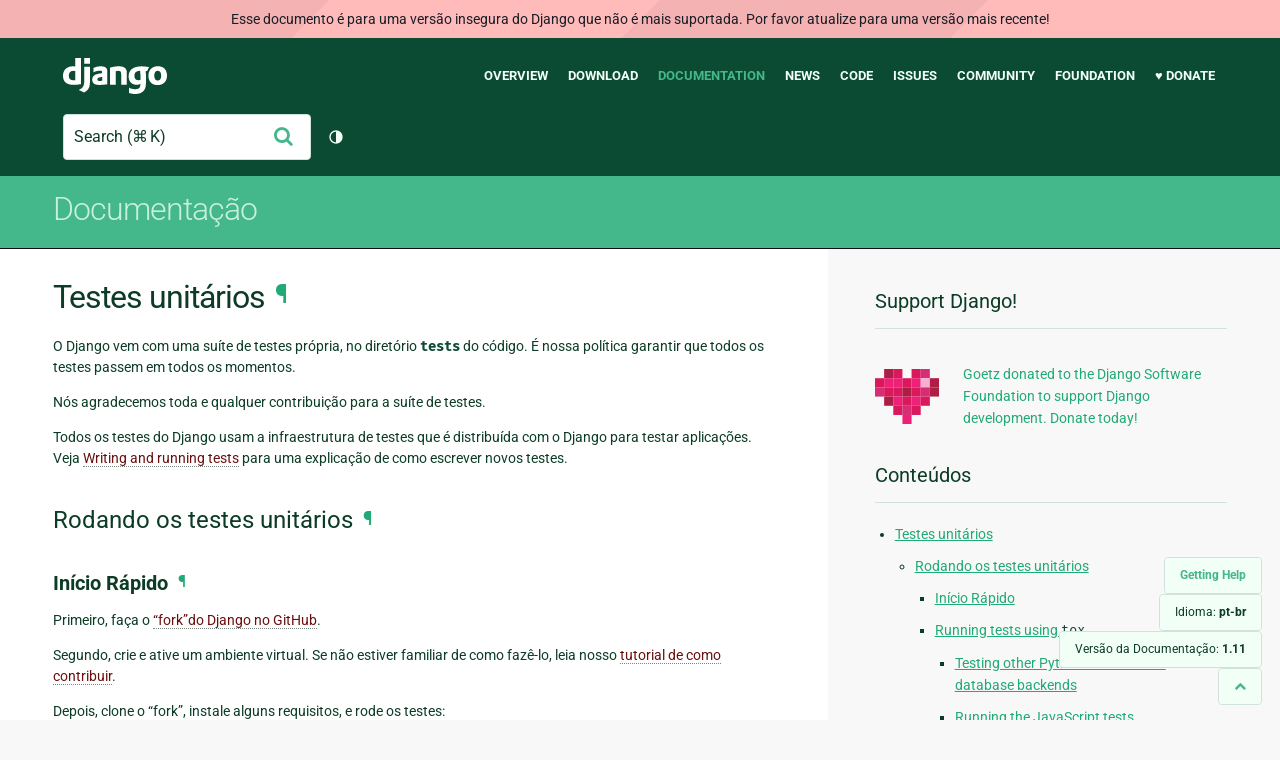

--- FILE ---
content_type: text/html; charset=utf-8
request_url: https://docs.djangoproject.com/pt-br/1.11/internals/contributing/writing-code/unit-tests/
body_size: 14867
content:
<!DOCTYPE html>
<html lang="pt-br">
  <head>
    <meta charset="utf-8">
    <meta http-equiv="X-UA-Compatible" content="IE=edge">
    <meta name="viewport" content="width=device-width, initial-scale=1">
    <meta name="ROBOTS" content="ALL" />
    <meta name="MSSmartTagsPreventParsing" content="true" />
    <meta name="Copyright" content="Django Software Foundation" />
    <meta name="keywords" content="Python, Django, framework, open-source" />
    <meta name="description" content="" />
    <meta name="fediverse:creator" content="@django@fosstodon.org" />
    
  
    
      
    
  
  <link rel="canonical" href="https://docs.djangoproject.com/pt-br/6.0/internals/contributing/writing-code/unit-tests/">
  
    
      
    
    <link rel="alternate"
          hreflang="el"
          href="https://docs.djangoproject.com/el/1.11/internals/contributing/writing-code/unit-tests/">
  
    
      
    
    <link rel="alternate"
          hreflang="en"
          href="https://docs.djangoproject.com/en/1.11/internals/contributing/writing-code/unit-tests/">
  
    
      
    
    <link rel="alternate"
          hreflang="es"
          href="https://docs.djangoproject.com/es/1.11/internals/contributing/writing-code/unit-tests/">
  
    
      
    
    <link rel="alternate"
          hreflang="fr"
          href="https://docs.djangoproject.com/fr/1.11/internals/contributing/writing-code/unit-tests/">
  
    
      
    
    <link rel="alternate"
          hreflang="id"
          href="https://docs.djangoproject.com/id/1.11/internals/contributing/writing-code/unit-tests/">
  
    
      
    
    <link rel="alternate"
          hreflang="ja"
          href="https://docs.djangoproject.com/ja/1.11/internals/contributing/writing-code/unit-tests/">
  
    
      
    
    <link rel="alternate"
          hreflang="ko"
          href="https://docs.djangoproject.com/ko/1.11/internals/contributing/writing-code/unit-tests/">
  
    
      
    
    <link rel="alternate"
          hreflang="pl"
          href="https://docs.djangoproject.com/pl/1.11/internals/contributing/writing-code/unit-tests/">
  
    
      
    
    <link rel="alternate"
          hreflang="pt-br"
          href="https://docs.djangoproject.com/pt-br/1.11/internals/contributing/writing-code/unit-tests/">
  

  <link rel="search"
        type="application/opensearchdescription+xml"
        href="https://docs.djangoproject.com/pt-br/1.11/search/description/"
        title="Documentação do Django">

    <!-- Favicons -->
    <link rel="apple-touch-icon" href="https://static.djangoproject.com/img/icon-touch.e4872c4da341.png">
    <link rel="icon" sizes="192x192" href="https://static.djangoproject.com/img/icon-touch.e4872c4da341.png">
    <link rel="shortcut icon" href="https://static.djangoproject.com/img/favicon.6dbf28c0650e.ico">
    <meta name="msapplication-TileColor" content="#113228">
    <meta name="msapplication-TileImage" content="https://static.djangoproject.com/img/icon-tile.b01ac0ef9f67.png">
    <meta name="theme-color" content="#0C4B33">

    
      <meta property="og:title" content="Testes unitários | Documentação do Django" />
      <meta property="og:description" content="The web framework for perfectionists with deadlines." />
      <meta property="og:image" content="https://static.djangoproject.com/img/logos/django-logo-negative.1d528e2cb5fb.png" />
      <meta property="og:image:alt" content="Django logo" />
      <meta property="og:image:width" content="1200" />
      <meta property="og:image:height" content="546" />
      <meta property="og:image:type" content="image/png"/>
      <meta property="og:url" content="https://docs.djangoproject.com/pt-br/1.11/internals/contributing/writing-code/unit-tests/" />
      <meta property="og:site_name" content="Django Project" />

      <meta property="twitter:creator" content="djangoproject" />
      <meta property="twitter:site" content="djangoproject" />
      <meta property="twitter:card" content="summary">
    

    <title>Testes unitários | Documentação do Django | Django</title>

    <link rel="stylesheet" href="https://static.djangoproject.com/css/output.cec6df2d8bbd.css" >

    <script src="https://static.djangoproject.com/js/mod/switch-dark-mode.139625c684db.js"></script>
    
  </head>

  <body id="generic" class="">
    
  
    <div id="outdated-warning" class="doc-floating-warning">
      Esse documento é para uma versão insegura do Django que não é mais suportada. Por favor atualize para uma versão mais recente!
    </div>
  


    <a href="#main-content" class="skip-link">Skip to main content</a>
    

<header id="top">
  <div class="container container--flex--wrap--mobile">
    <a class="logo" href="https://www.djangoproject.com/">Django</a>
    <p class="meta">The web framework for perfectionists with deadlines.</p>
    <button class="menu-button">
      <i class="icon icon-reorder"></i>
      <span class="visuallyhidden">Menu</span>
    </button>
    <nav aria-labelledby="navigation-header">
      <span id="navigation-header" class="visuallyhidden">Main navigation</span>
      <ul>
        <li>
          <a href="https://www.djangoproject.com/start/overview/">Overview</a>
        </li>
        <li>
          <a href="https://www.djangoproject.com/download/">Download</a>
        </li>
        <li class="active">
          <a href="https://docs.djangoproject.com/">Documentation</a>
        </li>
        <li>
          <a href="https://www.djangoproject.com/weblog/">News</a>
        </li>
        <li>
          <a href="https://github.com/django/django" target="_blank" rel="noopener">Code</a>
        </li>
        <li>
          <a href="https://code.djangoproject.com/">Issues</a>
        </li>
        <li>
          <a href="https://www.djangoproject.com/community/">Community</a>
        </li>
        <li>
          <a href="https://www.djangoproject.com/foundation/">Foundation</a>
        </li>
        <li>
          <a href="https://www.djangoproject.com/fundraising/">&#9829; Donate</a>
        </li>
      </ul>
    </nav>
    <div class="header-tools">
      
<search class="search form-input" aria-labelledby="docs-search-label">
  <form action="https://docs.djangoproject.com/pt-br/1.11/search/">
    <label id="docs-search-label" class="visuallyhidden" for="id_q">Search</label>
    <input type="search" name="q" placeholder="Search" id="id_q">
    <input type="hidden" name="category" value="">

    <button type="submit">
      <i class="icon icon-search" aria-hidden="true"></i>
      <span class="visuallyhidden">Enviar</span>
    </button>
  </form>
</search>

      

<button class="theme-toggle">
  <div class="visually-hidden theme-label-when-auto">Alternar tema (tema atual: automático)</div>
  <div class="visually-hidden theme-label-when-light">Alternar tema (tema atual: claro)</div>
  <div class="visually-hidden theme-label-when-dark">Alternar tema (tema atual: escuro)</div>

  <div class="visually-hidden">Toggle Light / Dark / Auto color theme</div>
  <svg aria-hidden="true" class="theme-icon-when-auto">
    <use xlink:href="#icon-auto" />
  </svg>
  <svg aria-hidden="true" class="theme-icon-when-dark">
    <use xlink:href="#icon-moon" />
  </svg>
  <svg aria-hidden="true" class="theme-icon-when-light">
    <use xlink:href="#icon-sun" />
  </svg>
</button>

    </div>
  </div>
</header>

    

    <section class="copy-banner">
      <div class="container 
  container--flex container--flex--wrap--mobile
">
        
  <p><a href="https://docs.djangoproject.com/pt-br/1.11/">Documentação</a></p>

      </div>
    </section>

    <div id="billboard">
      
    </div>

    <div class="container sidebar-right">
      <main id="main-content">

        
          
        

        
  <div id="version-switcher">
    <ul id="faq-link">
      <li class="current-link">
        <a href="https://docs.djangoproject.com/pt-br/1.11/faq/help/">
          <span>Getting Help</span>
        </a>
      </li>
    </ul>
    <ul id="doc-languages" class="language-switcher doc-switcher">
      <li class="current">
        <button>Idioma: <strong>pt-br</strong></button>
      </li>
      
        
      
        
          <li class="other">
            
              
            
            <a href="https://docs.djangoproject.com/pl/1.11/internals/contributing/writing-code/unit-tests/">pl</a>
          </li>
        
      
        
          <li class="other">
            
              
            
            <a href="https://docs.djangoproject.com/ko/1.11/internals/contributing/writing-code/unit-tests/">ko</a>
          </li>
        
      
        
          <li class="other">
            
              
            
            <a href="https://docs.djangoproject.com/ja/1.11/internals/contributing/writing-code/unit-tests/">ja</a>
          </li>
        
      
        
          <li class="other">
            
              
            
            <a href="https://docs.djangoproject.com/id/1.11/internals/contributing/writing-code/unit-tests/">id</a>
          </li>
        
      
        
          <li class="other">
            
              
            
            <a href="https://docs.djangoproject.com/fr/1.11/internals/contributing/writing-code/unit-tests/">fr</a>
          </li>
        
      
        
          <li class="other">
            
              
            
            <a href="https://docs.djangoproject.com/es/1.11/internals/contributing/writing-code/unit-tests/">es</a>
          </li>
        
      
        
          <li class="other">
            
              
            
            <a href="https://docs.djangoproject.com/en/1.11/internals/contributing/writing-code/unit-tests/">en</a>
          </li>
        
      
        
          <li class="other">
            
              
            
            <a href="https://docs.djangoproject.com/el/1.11/internals/contributing/writing-code/unit-tests/">el</a>
          </li>
        
      
    </ul>

    
    <ul id="doc-versions" class="version-switcher doc-switcher">
      <li class="current ">
        <button>Versão da Documentação:
          <strong>1.11</strong>
        </button>
      </li>
      
        
          <li class="other">
            
              
            
            <a href="https://docs.djangoproject.com/pt-br/dev/internals/contributing/writing-code/unit-tests/">dev</a>
          </li>
        
      
        
          <li class="other">
            
              
            
            <a href="https://docs.djangoproject.com/pt-br/6.0/internals/contributing/writing-code/unit-tests/">6.0</a>
          </li>
        
      
        
          <li class="other">
            
              
            
            <a href="https://docs.djangoproject.com/pt-br/5.2/internals/contributing/writing-code/unit-tests/">5.2</a>
          </li>
        
      
        
          <li class="other">
            
              
            
            <a href="https://docs.djangoproject.com/pt-br/5.1/internals/contributing/writing-code/unit-tests/">5.1</a>
          </li>
        
      
        
          <li class="other">
            
              
            
            <a href="https://docs.djangoproject.com/pt-br/5.0/internals/contributing/writing-code/unit-tests/">5.0</a>
          </li>
        
      
        
          <li class="other">
            
              
            
            <a href="https://docs.djangoproject.com/pt-br/4.2/internals/contributing/writing-code/unit-tests/">4.2</a>
          </li>
        
      
        
          <li class="other">
            
              
            
            <a href="https://docs.djangoproject.com/pt-br/4.1/internals/contributing/writing-code/unit-tests/">4.1</a>
          </li>
        
      
        
          <li class="other">
            
              
            
            <a href="https://docs.djangoproject.com/pt-br/4.0/internals/contributing/writing-code/unit-tests/">4.0</a>
          </li>
        
      
        
          <li class="other">
            
              
            
            <a href="https://docs.djangoproject.com/pt-br/3.2/internals/contributing/writing-code/unit-tests/">3.2</a>
          </li>
        
      
        
          <li class="other">
            
              
            
            <a href="https://docs.djangoproject.com/pt-br/3.1/internals/contributing/writing-code/unit-tests/">3.1</a>
          </li>
        
      
        
          <li class="other">
            
              
            
            <a href="https://docs.djangoproject.com/pt-br/3.0/internals/contributing/writing-code/unit-tests/">3.0</a>
          </li>
        
      
        
          <li class="other">
            
              
            
            <a href="https://docs.djangoproject.com/pt-br/2.2/internals/contributing/writing-code/unit-tests/">2.2</a>
          </li>
        
      
        
          <li class="other">
            
              
            
            <a href="https://docs.djangoproject.com/pt-br/2.1/internals/contributing/writing-code/unit-tests/">2.1</a>
          </li>
        
      
        
          <li class="other">
            
              
            
            <a href="https://docs.djangoproject.com/pt-br/2.0/internals/contributing/writing-code/unit-tests/">2.0</a>
          </li>
        
      
        
      
        
          <li class="other">
            
              
            
            <a href="https://docs.djangoproject.com/pt-br/1.10/internals/contributing/writing-code/unit-tests/">1.10</a>
          </li>
        
      
    </ul>
    <ul id="backtotop-link">
      <li class="current-link">
        <a href="#top" aria-label="Back to top" class="icon-chevron-up-align"><i class="icon icon-chevron-up"></i></a>
      </li>
    </ul>
  </div>

  
    <article id="docs-content">
      <div class="section" id="s-unit-tests">
<span id="unit-tests"></span><h1>Testes unitários<a class="headerlink" href="#unit-tests" title="Link permanente para este título">¶</a></h1>
<p>O Django vem com uma suíte de testes própria, no diretório <code class="docutils literal"><span class="pre">tests</span></code> do código. É nossa política garantir que todos os testes passem em todos os momentos.</p>
<p>Nós agradecemos toda e qualquer contribuição para a suíte de testes.</p>
<p>Todos os testes do Django usam a infraestrutura de testes que é distribuída com o Django para testar aplicações. Veja <a class="reference internal" href="../../../../topics/testing/overview/"><span class="doc">Writing and running tests</span></a> para uma explicação de como escrever novos testes.</p>
<div class="section" id="s-running-the-unit-tests">
<span id="s-running-unit-tests"></span><span id="running-the-unit-tests"></span><span id="running-unit-tests"></span><h2>Rodando os testes unitários<a class="headerlink" href="#running-the-unit-tests" title="Link permanente para este título">¶</a></h2>
<div class="section" id="s-quickstart">
<span id="quickstart"></span><h3>Início Rápido<a class="headerlink" href="#quickstart" title="Link permanente para este título">¶</a></h3>
<p>Primeiro, faça o <a class="reference external" href="https://github.com/django/django/fork">“fork”do Django no GitHub</a>.</p>
<p>Segundo, crie e ative um ambiente virtual. Se não estiver familiar de como fazê-lo, leia nosso <a class="reference internal" href="../../../../intro/contributing/"><span class="doc">tutorial de como contribuir</span></a>.</p>
<p>Depois, clone o “fork”, instale alguns requisitos, e rode os testes:</p>
<div class="highlight-console"><div class="highlight"><pre><span></span><span class="gp">$</span> git clone git@github.com:YourGitHubName/django.git django-repo
<span class="gp">$</span> <span class="nb">cd</span> django-repo/tests
<span class="gp">$</span> pip install -e ..
<span class="gp">$</span> pip install -r requirements/py3.txt  <span class="c1"># Python 2: py2.txt</span>
<span class="gp">$</span> ./runtests.py
</pre></div>
</div>
<p>Ao instalar os requisitos podem ser requeridos pacotes que ainda não estão instalados no seu computador. Você pode descobrir quais pacotes estão faltando, procurando na internet os termos da última linha da mensagem de erro da  instalação. Tente adicionar o nome do seu sistema operacional nos termos procurados se necessário.</p>
<p>Se você tiver problemas instalando as dependências, você pode pular esse passo, exceto no Python 2, onde você deve executar <code class="docutils literal"><span class="pre">pip</span> <span class="pre">install</span> <span class="pre">mock</span></code>. Veja em <a class="reference internal" href="#running-unit-tests-dependencies"><span class="std std-ref">Rodando todos os testes</span></a> para mais detalhes sobre instalação opcional de dependências de testes. Se você não tem uma dependência de teste instalada, os testes que a exigem, devem ser ignorada.</p>
<p>Rodando os testes requer um módulo de configuração Django que defina qual banco de dados usar. Para simplificar no início, Django fornece e usa um módulo de configuração de exemplo que usa o banco de dados SQLite. Veja em <a class="reference internal" href="#running-unit-tests-settings"><span class="std std-ref">Usando outro módulo settings</span></a> para aprender em como usar uma configuração diferente para executar os testes com um banco de dados diferente.</p>
<div class="admonition-windows-users admonition">
<p class="first admonition-title">Usuários Windows</p>
<p class="last">Nós recomendamos algo como <a class="reference external" href="https://msysgit.github.io/">Git Bash</a> para rodar os testes usando a abordagem acima.</p>
</div>
<p>Está tendo problemas? Veja <a class="reference internal" href="#troubleshooting-unit-tests"><span class="std std-ref">Solução de Problemas</span></a> para alguns problemas comuns.</p>
</div>
<div class="section" id="s-running-tests-using-tox">
<span id="running-tests-using-tox"></span><h3>Running tests using <code class="docutils literal"><span class="pre">tox</span></code><a class="headerlink" href="#running-tests-using-tox" title="Link permanente para este título">¶</a></h3>
<p><a class="reference external" href="https://tox.readthedocs.io/">Tox</a> is a tool for running tests in different
virtual environments. Django includes a basic <code class="docutils literal"><span class="pre">tox.ini</span></code> that automates some
checks that our build server performs on pull requests. To run the unit tests
and other checks (such as <a class="reference internal" href="../coding-style/#coding-style-imports"><span class="std std-ref">import sorting</span></a>, the
<a class="reference internal" href="../../writing-documentation/#documentation-spelling-check"><span class="std std-ref">documentation spelling checker</span></a>, and
<a class="reference internal" href="../coding-style/#coding-style-python"><span class="std std-ref">code formatting</span></a>), install and run the <code class="docutils literal"><span class="pre">tox</span></code>
command from any place in the Django source tree:</p>
<div class="highlight-console"><div class="highlight"><pre><span></span><span class="gp">$</span> pip install tox
<span class="gp">$</span> tox
</pre></div>
</div>
<p>By default, <code class="docutils literal"><span class="pre">tox</span></code> runs the test suite with the bundled test settings file for
SQLite, <code class="docutils literal"><span class="pre">flake8</span></code>, <code class="docutils literal"><span class="pre">isort</span></code>, and the documentation spelling checker. In
addition to the system dependencies noted elsewhere in this documentation,
the commands <code class="docutils literal"><span class="pre">python2</span></code> and <code class="docutils literal"><span class="pre">python3</span></code> must be on your path and linked to
the appropriate versions of Python. A list of default environments can be seen
as follows:</p>
<div class="highlight-console"><div class="highlight"><pre><span></span><span class="gp">$</span> tox -l
<span class="go">py3</span>
<span class="go">flake8</span>
<span class="go">docs</span>
<span class="go">isort</span>
</pre></div>
</div>
<div class="section" id="s-testing-other-python-versions-and-database-backends">
<span id="testing-other-python-versions-and-database-backends"></span><h4>Testing other Python versions and database backends<a class="headerlink" href="#testing-other-python-versions-and-database-backends" title="Link permanente para este título">¶</a></h4>
<p>In addition to the default environments, <code class="docutils literal"><span class="pre">tox</span></code> supports running unit tests
for other versions of Python and other database backends. Since Django’s test
suite doesn’t bundle a settings file for database backends other than SQLite,
however, you must <a class="reference internal" href="#running-unit-tests-settings"><span class="std std-ref">create and provide your own test settings</span></a>. For example, to run the tests on Python 3.5
using PostgreSQL:</p>
<div class="highlight-console"><div class="highlight"><pre><span></span><span class="gp">$</span> tox -e py35-postgres -- --settings<span class="o">=</span>my_postgres_settings
</pre></div>
</div>
<p>This command sets up a Python 3.5 virtual environment, installs Django’s
test suite dependencies (including those for PostgreSQL), and calls
<code class="docutils literal"><span class="pre">runtests.py</span></code> with the supplied arguments (in this case,
<code class="docutils literal"><span class="pre">--settings=my_postgres_settings</span></code>).</p>
<p>The remainder of this documentation shows commands for running tests without
<code class="docutils literal"><span class="pre">tox</span></code>, however, any option passed to <code class="docutils literal"><span class="pre">runtests.py</span></code> can also be passed to
<code class="docutils literal"><span class="pre">tox</span></code> by prefixing the argument list with <code class="docutils literal"><span class="pre">--</span></code>, as above.</p>
<p>Tox also respects the <code class="docutils literal"><span class="pre">DJANGO_SETTINGS_MODULE</span></code> environment variable, if set.
For example, the following is equivalent to the command above:</p>
<div class="highlight-console"><div class="highlight"><pre><span></span><span class="gp">$</span> <span class="nv">DJANGO_SETTINGS_MODULE</span><span class="o">=</span>my_postgres_settings tox -e py35-postgres
</pre></div>
</div>
</div>
<div class="section" id="s-running-the-javascript-tests">
<span id="running-the-javascript-tests"></span><h4>Running the JavaScript tests<a class="headerlink" href="#running-the-javascript-tests" title="Link permanente para este título">¶</a></h4>
<p>Django includes a set of <a class="reference internal" href="../javascript/#javascript-tests"><span class="std std-ref">JavaScript unit tests</span></a> for
functions in certain contrib apps. The JavaScript tests aren’t run by default
using <code class="docutils literal"><span class="pre">tox</span></code> because they require <cite>Node.js</cite> to be installed and aren’t
necessary for the majority of patches. To run the JavaScript tests using
<code class="docutils literal"><span class="pre">tox</span></code>:</p>
<div class="highlight-console"><div class="highlight"><pre><span></span><span class="gp">$</span> tox -e javascript
</pre></div>
</div>
<p>This command runs <code class="docutils literal"><span class="pre">npm</span> <span class="pre">install</span></code> to ensure test requirements are up to
date and then runs <code class="docutils literal"><span class="pre">npm</span> <span class="pre">test</span></code>.</p>
</div>
</div>
<div class="section" id="s-using-another-settings-module">
<span id="s-running-unit-tests-settings"></span><span id="using-another-settings-module"></span><span id="running-unit-tests-settings"></span><h3>Usando outro módulo <code class="docutils literal"><span class="pre">settings</span></code><a class="headerlink" href="#using-another-settings-module" title="Link permanente para este título">¶</a></h3>
<p>O módulo de definições (<code class="docutils literal"><span class="pre">tests/test_sqlite.py</span></code>) permite que você execute a suíte de testes usando o SQLite. Se quiser rodar os testes usando um banco de dados diferente, você precisa definir seu próprio arquivo de definições. Alguns testes, como aqueles para o <code class="docutils literal"><span class="pre">contrib.postgres</span></code>, são específicos para um “backend” particular de banco de dados e serão deixados de lado se executados com um “backend” diferente.</p>
<p>Para rodar os testes com um settings diferente, certifique-se de que o módulo está no seu <code class="docutils literal"><span class="pre">PYTHONPATH</span></code> e passe o módulo com <code class="docutils literal"><span class="pre">--settings</span></code>.</p>
<p>O setting <a class="reference internal" href="../../../../ref/settings/#std:setting-DATABASES"><code class="xref std std-setting docutils literal"><span class="pre">DATABASES</span></code></a> em qualquer settings de módulo de testes precisa definir dois bancos:</p>
<ul class="simple">
<li>O banco <code class="docutils literal"><span class="pre">default</span></code>. Este banco deve usar o backend que você quer usar para testes primários.</li>
<li>Um banco de dados com o apelido <code class="docutils literal"><span class="pre">other</span></code>. O banco de dados <code class="docutils literal"><span class="pre">other</span></code> é usado para testar consultas que podem ser direcionadas a diferentes bancos de dados. Este banco de dados devem usar o mesmo “backend” que o <code class="docutils literal"><span class="pre">default</span></code>, e deve ter um nome diferente.</li>
</ul>
<p>Se você está usando um backend que não é o SQLite, você irá precisar providenciar outros detalhes para cada banco de dados:</p>
<ul class="simple">
<li>A opção <a class="reference internal" href="../../../../ref/settings/#std:setting-USER"><code class="xref std std-setting docutils literal"><span class="pre">USER</span></code></a> deve especificar uma conta de usuário válida para o banco de dados. Esse usuário precisa ter permissão para executar <code class="docutils literal"><span class="pre">CREATE</span> <span class="pre">DATABASE</span></code> de modo que o banco de dados de teste possa ser criado.</li>
<li>A opção <a class="reference internal" href="../../../../ref/settings/#std:setting-PASSWORD"><code class="xref std std-setting docutils literal"><span class="pre">PASSWORD</span></code></a> precisa fornecer uma senha para o user <a class="reference internal" href="../../../../ref/settings/#std:setting-USER"><code class="xref std std-setting docutils literal"><span class="pre">USER</span></code></a> que foi especificado.</li>
</ul>
<p>Os nomes dos bancos de dados de teste são gerados adicionando o prefixo <code class="docutils literal"><span class="pre">test_</span></code> ao valor do campo <a class="reference internal" href="../../../../ref/settings/#std:setting-NAME"><code class="xref std std-setting docutils literal"><span class="pre">NAME</span></code></a> das configurações dos bancos de dados definidos dentro de <a class="reference internal" href="../../../../ref/settings/#std:setting-DATABASES"><code class="xref std std-setting docutils literal"><span class="pre">DATABASES</span></code></a>. Esses bancos de testes são deletados quando os testes são concluídos.</p>
<p>Você também terá que garantir que o seu banco de dados usa UTF-8 por padrão como charset. Se o servidor do seu banco de dados não usa UTF-8 como charset padrão, você terá que incluir um valor para <a class="reference internal" href="../../../../ref/settings/#std:setting-TEST_CHARSET"><code class="xref std std-setting docutils literal"><span class="pre">CHARSET</span></code></a>  no dicionário do settings de teste para o banco de dados correspondente.</p>
</div>
<div class="section" id="s-running-only-some-of-the-tests">
<span id="s-runtests-specifying-labels"></span><span id="running-only-some-of-the-tests"></span><span id="runtests-specifying-labels"></span><h3>Rodando apenas alguns dos testes.<a class="headerlink" href="#running-only-some-of-the-tests" title="Link permanente para este título">¶</a></h3>
<p>A suíte completa de testes do Django leva um tempo para rodar, e rodar cada um dos testes pode ser redundantes se, por exemplo, você deseja adicionar um teste no Django que você quer rodar rapidamente sem ter que rodar todo o resto. Você pode rodar um subconjunto de testes unitários adicionando os nomes dos módulos de teste para o comando <code class="docutils literal"><span class="pre">runtests.py</span></code> na linha de comando.</p>
<p>Por exemplo, se você gostaria de rodar testes somente para internacionalização e relações genéricas, digite:</p>
<div class="highlight-console"><div class="highlight"><pre><span></span><span class="gp">$</span> ./runtests.py --settings<span class="o">=</span>path.to.settings generic_relations i18n
</pre></div>
</div>
<p>Como você pode saber os nomes de testes em específico? Procure em <code class="docutils literal"><span class="pre">tests/</span></code> — cada nome de diretório lá representa o nome de um teste.</p>
<p>Se você quiser rodar uma classe de testes em particular, você pode especificar uma lista de caminhos para cada uma das classes de testes. Por exemplo, para rodar a classe <code class="docutils literal"><span class="pre">TranslationTests</span></code> do módulo <code class="docutils literal"><span class="pre">i18n</span></code>, digite:</p>
<div class="highlight-console"><div class="highlight"><pre><span></span><span class="gp">$</span> ./runtests.py --settings<span class="o">=</span>path.to.settings i18n.tests.TranslationTests
</pre></div>
</div>
<p>Indo além disso, você pode especificar um método de teste em específico da seguinte forma:</p>
<div class="highlight-console"><div class="highlight"><pre><span></span><span class="gp">$</span> ./runtests.py --settings<span class="o">=</span>path.to.settings i18n.tests.TranslationTests.test_lazy_objects
</pre></div>
</div>
</div>
<div class="section" id="s-running-the-selenium-tests">
<span id="running-the-selenium-tests"></span><h3>Rodando os testes do Selenium<a class="headerlink" href="#running-the-selenium-tests" title="Link permanente para este título">¶</a></h3>
<p>Alguns testes requerem o Selenium e um navegador Web. Para rodar estes testes, você deve instalar o pacote <a class="reference external" href="https://pypi.python.org/pypi/selenium">slenium</a> e rodar os testes com a opção <code class="docutils literal"><span class="pre">--selenium=&lt;BROWSERS&gt;</span></code>. Por exemplo, se você tem instalado o Firefox e o Google Chrome.</p>
<div class="highlight-console"><div class="highlight"><pre><span></span><span class="gp">$</span> ./runtests.py --selenium<span class="o">=</span>firefox,chrome
</pre></div>
</div>
<p>Veja o pacote <a class="reference external" href="https://github.com/SeleniumHQ/selenium/tree/master/py/selenium/webdriver">selenium.webdriver</a> para uma lista de navegadores disponíveis.</p>
<p>Definindo o <code class="docutils literal"><span class="pre">--selenium</span></code> automaticamente define <code class="docutils literal"><span class="pre">--tags=selenium</span></code> para rodar somente testes que requerem o selenium.</p>
</div>
<div class="section" id="s-running-all-the-tests">
<span id="s-running-unit-tests-dependencies"></span><span id="running-all-the-tests"></span><span id="running-unit-tests-dependencies"></span><h3>Rodando todos os testes<a class="headerlink" href="#running-all-the-tests" title="Link permanente para este título">¶</a></h3>
<p>Se você quiser rodar toda a suíte de testes, você precisará instalar algumas dependências:</p>
<ul class="simple">
<li><a class="reference external" href="https://pypi.python.org/pypi/argon2_cffi">argon2-cffi</a> 16.1.0+</li>
<li><a class="reference external" href="https://pypi.python.org/pypi/bcrypt">bcrypt</a></li>
<li><a class="reference external" href="https://pypi.python.org/pypi/docutils">docutils</a></li>
<li><a class="reference external" href="https://pypi.python.org/pypi/enum34">enum34</a> (somente Python 2)</li>
<li><a class="reference external" href="https://pypi.python.org/pypi/geoip2">geoip2</a></li>
<li><a class="reference external" href="https://pypi.python.org/pypi/jinja2">jinja2</a> 2.7+</li>
<li><a class="reference external" href="https://pypi.python.org/pypi/numpy">numpy</a></li>
<li><a class="reference external" href="https://pypi.python.org/pypi/Pillow/">Pillow</a></li>
<li><a class="reference external" href="http://pyyaml.org/wiki/PyYAML">PyYAML</a></li>
<li><a class="reference external" href="https://pypi.python.org/pypi/pytz/">pytz</a> (required)</li>
<li><a class="reference external" href="https://pypi.python.org/pypi/setuptools/">setuptools</a></li>
<li><a class="reference external" href="http://memcached.org/">memcached</a>, e um <a class="reference internal" href="../../../../topics/cache/#memcached"><span class="std std-ref">Python binding suportado</span></a></li>
<li><a class="reference external" href="https://pypi.python.org/pypi/mock">mock</a> (for Python 2)</li>
<li><a class="reference external" href="https://www.gnu.org/software/gettext/manual/gettext.html">gettext</a> (<a class="reference internal" href="../../../../topics/i18n/translation/#gettext-on-windows"><span class="std std-ref">gettext on Windows</span></a>)</li>
<li><a class="reference external" href="https://pypi.python.org/pypi/selenium">selenium</a></li>
<li><a class="reference external" href="https://pypi.python.org/pypi/sqlparse">sqlparse</a></li>
</ul>
<p>Você pode encontrar essas dependências no <a class="reference external" href="https://pip.pypa.io/en/latest/user_guide/#requirements-files">arquivo de requirements do pip</a> no diretório <code class="docutils literal"><span class="pre">tests/requirements</span></code> dentro do local onde o código-fonte do Django foi baixado e instalá-las da seguinte forma:</p>
<div class="highlight-console"><div class="highlight"><pre><span></span><span class="gp">$</span> pip install -r tests/requirements/py3.txt  <span class="c1"># Python 2: py2.txt</span>
</pre></div>
</div>
<p>Se encontrar algum erro durante a instalação, talvez esteja faltando no seu sistema alguma dependência de um ou mais pacotes Python. Consulte a documentação de pacotes faltantes ou procure na Web a mensagem de erro que encontrou.</p>
<p>Você também pode instalar o adaptador (ou adaptadores) de sua escolha usando <code class="docutils literal"><span class="pre">oracle.txt</span></code>, <code class="docutils literal"><span class="pre">mysql.txt</span></code>, ou <code class="docutils literal"><span class="pre">postgres.txt</span></code>.</p>
<p>Se você quiser testar o backend memcached, você também terá que definir uma configuração <a class="reference internal" href="../../../../ref/settings/#std:setting-CACHES"><code class="xref std std-setting docutils literal"><span class="pre">CACHES</span></code></a> que aponte para a sua instância do memcached.</p>
<p>Para rodar os testes do GeoDjango, você precisará <a class="reference internal" href="../../../../ref/contrib/gis/install/"><span class="doc">instalar um banco de dados espacial e instalar as bibliotecas geoespaciais</span></a>.</p>
<p>Cada uma dessas dependências é opcional. Se você estiver esquecendo qualquer uma delas, os testes associados serão pulados.</p>
</div>
<div class="section" id="s-code-coverage">
<span id="code-coverage"></span><h3>Cobertura de código<a class="headerlink" href="#code-coverage" title="Link permanente para este título">¶</a></h3>
<p>Voluntários são encorajados a rodar a cobertura na suíte de testes para identificar áreas que precisam de mais testes. A instalação da ferramenta de cobertura e a sua utilização é descrita em <a class="reference internal" href="../../../../topics/testing/advanced/#topics-testing-code-coverage"><span class="std std-ref">testando a cobertura de código</span></a>.</p>
<p>A Cobertura deve ser executada em um único processo para obter estatísticas apuradas. Para rodar a cobertura na suíte de testes do Django usando configurações padrão de testes</p>
<div class="highlight-console"><div class="highlight"><pre><span></span><span class="gp">$</span> coverage run ./runtests.py --settings<span class="o">=</span>test_sqlite --parallel<span class="o">=</span><span class="m">1</span>
</pre></div>
</div>
<p>Depois de rodar a cobertura, gere um relatório html através do comando:</p>
<div class="highlight-console"><div class="highlight"><pre><span></span><span class="gp">$</span> coverage html
</pre></div>
</div>
<p>Quando executar a cobertura para testes do Django, o arquivo de settings incluído <code class="docutils literal"><span class="pre">.coveragerc</span></code> define <code class="docutils literal"><span class="pre">coverage_html</span></code> como sendo o diretório de saída para o relatório e também exclui vários diretórios não relevantes para os resultados (código de testes ou código externo incluídos no Django).</p>
</div>
</div>
<div class="section" id="s-contrib-apps">
<span id="s-id1"></span><span id="contrib-apps"></span><span id="id1"></span><h2>Contrib apps<a class="headerlink" href="#contrib-apps" title="Link permanente para este título">¶</a></h2>
<p>Testes para apps contrib pode ser encontrados no diretório <code class="docutils literal"><span class="pre">tests/</span></code>, tipicamente em <code class="docutils literal"><span class="pre">&lt;nome_app&gt;_tests</span></code>. Por exemplo, testes para o <code class="docutils literal"><span class="pre">contrib.auth</span></code> estão localizados em <code class="docutils literal"><span class="pre">tests/auth_tests</span></code>.</p>
</div>
<div class="section" id="s-troubleshooting">
<span id="s-troubleshooting-unit-tests"></span><span id="troubleshooting"></span><span id="troubleshooting-unit-tests"></span><h2>Solução de Problemas<a class="headerlink" href="#troubleshooting" title="Link permanente para este título">¶</a></h2>
<div class="section" id="s-many-test-failures-with-unicodeencodeerror">
<span id="many-test-failures-with-unicodeencodeerror"></span><h3>Vários testes falham com <code class="docutils literal"><span class="pre">UnicodeEncodeError</span></code><a class="headerlink" href="#many-test-failures-with-unicodeencodeerror" title="Link permanente para este título">¶</a></h3>
<p>Se o pacote de <code class="docutils literal"><span class="pre">locales</span></code> não estiver instalado, alguns testes irão falhar com um <code class="docutils literal"><span class="pre">UnicodeEncodeError</span></code>.</p>
<p>Você pode solucionar isso em sistemas baseados em Debian, por exemplo, rodando o comando:</p>
<div class="highlight-console"><div class="highlight"><pre><span></span><span class="gp">$</span> apt-get install locales
<span class="gp">$</span> dpkg-reconfigure locales
</pre></div>
</div>
<p>Para sistemas macOS você pode resolver configurando a localização do seu “shell”:</p>
<div class="highlight-console"><div class="highlight"><pre><span></span><span class="gp">$</span> <span class="nb">export</span> <span class="nv">LANG</span><span class="o">=</span><span class="s2">&quot;en_US.UTF-8&quot;</span>
<span class="gp">$</span> <span class="nb">export</span> <span class="nv">LC_ALL</span><span class="o">=</span><span class="s2">&quot;en_US.UTF-8&quot;</span>
</pre></div>
</div>
<p>Execute o comando <code class="docutils literal"><span class="pre">locale</span></code> para confirmar a alteração. Opcionalmente, adicione os comandos de “export” para o arquivo de inicialização do seu “shell” (exemplo <code class="docutils literal"><span class="pre">~/.bashrc</span></code> para o Bash) para evitar ter que redefini-los.</p>
</div>
<div class="section" id="s-tests-that-only-fail-in-combination">
<span id="tests-that-only-fail-in-combination"></span><h3>Testes que só falham em combinação<a class="headerlink" href="#tests-that-only-fail-in-combination" title="Link permanente para este título">¶</a></h3>
<p>Caso um teste passe quando rodado isoladamente mas que falhe quando rodado dentro de uma suíte inteira de testes, nós temos algumas ferramentas para ajudar a analizar o problema.</p>
<p>A opção <code class="docutils literal"><span class="pre">--bisect</span></code> do <code class="docutils literal"><span class="pre">runtests.py</span></code> irá executar o teste que falhou enquanto reparte o conjunto de testes do qual o teste falho faz parte a cada nova iteração, geralmente permitindo identificar um pequeno número de testes que podem estar relacionados com a falha.</p>
<p>Por exemplo, suponha que o teste que falha em grupo mas que funciona sozinho é o <a href="#id1"><span class="problematic" id="id2">``</span></a>ModelTest.test_eq`, então usando:</p>
<div class="highlight-console"><div class="highlight"><pre><span></span><span class="gp">$</span> ./runtests.py --bisect basic.tests.ModelTest.test_eq
</pre></div>
</div>
<p>Nós vamos tentar descobrir um teste que interfere com o teste escolhido. Primeiro, o teste é rodado com a primeira metade da suíte de testes. Se uma falha ocorrer, a primeira metade da suíte de testes é dividida em dois grupos e cada grupo é então rodado com o teste especificado. Se não existe falha com a primeira metade da suíte de testes, a segunda metade da suíte é rodada com o teste especificado e dividida apropriadamente conforme descrito anteriormente. O processo se repete até que o conjunto de testes que falham é minimizado.</p>
<p>A opção <code class="docutils literal"><span class="pre">--pair</span></code> executa os testes dados junto de cada um dos demais testes da suíte, permitindo que você verifique se outro teste tem algum efeito colateral que causa a falha. Então:</p>
<div class="highlight-console"><div class="highlight"><pre><span></span><span class="gp">$</span> ./runtests.py --pair basic.tests.ModelTest.test_eq
</pre></div>
</div>
<p>nós vamos parear <code class="docutils literal"><span class="pre">test_eq</span></code> com cada rótulo de teste</p>
<p>Se você já tem uma suspeita de quais casos podem estar sendo responsáveis pela falha, você pode limitar os testes para fazer uma análise cruzada <a class="reference internal" href="#runtests-specifying-labels"><span class="std std-ref">especificando mais rótulos de teste</span></a> depois do primeiro:</p>
<div class="highlight-console"><div class="highlight"><pre><span></span><span class="gp">$</span> ./runtests.py --pair basic.tests.ModelTest.test_eq queries transactions
</pre></div>
</div>
<p>Você também pode tentar rodar qualquer conjunto de testes em ordem reversa usando a opção <code class="docutils literal"><span class="pre">--reverse</span></code> para verificar se a execução dos testes em uma ordem diferente não causa problemas:</p>
<div class="highlight-console"><div class="highlight"><pre><span></span><span class="gp">$</span> ./runtests.py basic --reverse
</pre></div>
</div>
</div>
<div class="section" id="s-seeing-the-sql-queries-run-during-a-test">
<span id="seeing-the-sql-queries-run-during-a-test"></span><h3>Verificando as consultas SQL realizadas durante os testes<a class="headerlink" href="#seeing-the-sql-queries-run-during-a-test" title="Link permanente para este título">¶</a></h3>
<p>Se você quer examinar o SQL sendo rodado em testes falhos, você pode ativar o <a class="reference internal" href="../../../../topics/logging/#django-db-logger"><span class="std std-ref">SQL logging</span></a> usando a opção <code class="docutils literal"><span class="pre">--debug-sql</span></code>. Se você combinar isso com <code class="docutils literal"><span class="pre">--verbosity=2</span></code>, todas as consultas SQL serão exibidas:</p>
<div class="highlight-console"><div class="highlight"><pre><span></span><span class="gp">$</span> ./runtests.py basic --debug-sql
</pre></div>
</div>
</div>
<div class="section" id="s-seeing-the-full-traceback-of-a-test-failure">
<span id="seeing-the-full-traceback-of-a-test-failure"></span><h3>Visualizando todo o traceback de um teste falho<a class="headerlink" href="#seeing-the-full-traceback-of-a-test-failure" title="Link permanente para este título">¶</a></h3>
<p>Por padrão testes são executados em paralelo com um processo por core. Quando os testes são rodados em paralelo, porém, você só verá um traceback truncado em cada teste que falhar. Você pode ajustar esse comportamento com a opção <code class="docutils literal"><span class="pre">--parallel</span></code>.</p>
<div class="highlight-console"><div class="highlight"><pre><span></span><span class="gp">$</span> ./runtests.py basic --parallel<span class="o">=</span><span class="m">1</span>
</pre></div>
</div>
<p>Você também pode usar a variável de ambiente <code class="docutils literal"><span class="pre">DJANGO_TEST_PROCESSES</span></code> para isso.</p>
</div>
<div class="section" id="s-tips-for-writing-tests">
<span id="tips-for-writing-tests"></span><h3>Dicas para rodar testes<a class="headerlink" href="#tips-for-writing-tests" title="Link permanente para este título">¶</a></h3>
<div class="section" id="s-isolating-model-registration">
<span id="isolating-model-registration"></span><h4>Isolando o registro de modelos<a class="headerlink" href="#isolating-model-registration" title="Link permanente para este título">¶</a></h4>
<p>Para evitar popular o registro <a class="reference internal" href="../../../../ref/applications/#django.apps.apps" title="django.apps.apps"><code class="xref py py-attr docutils literal"><span class="pre">apps</span></code></a> global e prevenir que tabelas desnecessárias sejam criadas, os modelos definem um método de teste que deve ser vinculado a uma instância de <code class="docutils literal"><span class="pre">Apps</span></code>.</p>
<div class="highlight-python"><div class="highlight"><pre><span></span><span class="kn">from</span> <span class="nn">django.apps.registry</span> <span class="kn">import</span> <span class="n">Apps</span>
<span class="kn">from</span> <span class="nn">django.db</span> <span class="kn">import</span> <span class="n">models</span>
<span class="kn">from</span> <span class="nn">django.test</span> <span class="kn">import</span> <span class="n">SimpleTestCase</span>

<span class="k">class</span> <span class="nc">TestModelDefinition</span><span class="p">(</span><span class="n">SimpleTestCase</span><span class="p">):</span>
    <span class="k">def</span> <span class="nf">test_model_definition</span><span class="p">(</span><span class="bp">self</span><span class="p">):</span>
        <span class="n">test_apps</span> <span class="o">=</span> <span class="n">Apps</span><span class="p">([</span><span class="s1">&#39;app_label&#39;</span><span class="p">])</span>

        <span class="k">class</span> <span class="nc">TestModel</span><span class="p">(</span><span class="n">models</span><span class="o">.</span><span class="n">Model</span><span class="p">):</span>
            <span class="k">class</span> <span class="nc">Meta</span><span class="p">:</span>
                <span class="n">apps</span> <span class="o">=</span> <span class="n">test_apps</span>
        <span class="o">...</span>
</pre></div>
</div>
<dl class="function">
<dt id="django.test.utils.isolate_apps">
<code class="descclassname">django.test.utils.</code><code class="descname">isolate_apps</code>(<em>*app_labels</em>, <em>attr_name=None</em>, <em>kwarg_name=None</em>)<a class="headerlink" href="#django.test.utils.isolate_apps" title="Link permanente para esta definição">¶</a></dt>
<dd></dd></dl>

<div class="versionadded">
<span class="title">New in Django 1.10.</span> </div>
<p>Já que este padrão de desenvolvimento envolve vários códigos clichés, o Django fornece o decorador <a class="reference internal" href="#django.test.utils.isolate_apps" title="django.test.utils.isolate_apps"><code class="xref py py-func docutils literal"><span class="pre">isolate_apps()</span></code></a>. Este é usado assim:</p>
<div class="highlight-python"><div class="highlight"><pre><span></span><span class="kn">from</span> <span class="nn">django.db</span> <span class="kn">import</span> <span class="n">models</span>
<span class="kn">from</span> <span class="nn">django.test</span> <span class="kn">import</span> <span class="n">SimpleTestCase</span>
<span class="kn">from</span> <span class="nn">django.test.utils</span> <span class="kn">import</span> <span class="n">isolate_apps</span>

<span class="k">class</span> <span class="nc">TestModelDefinition</span><span class="p">(</span><span class="n">SimpleTestCase</span><span class="p">):</span>
    <span class="nd">@isolate_apps</span><span class="p">(</span><span class="s1">&#39;app_label&#39;</span><span class="p">)</span>
    <span class="k">def</span> <span class="nf">test_model_definition</span><span class="p">(</span><span class="bp">self</span><span class="p">):</span>
        <span class="k">class</span> <span class="nc">TestModel</span><span class="p">(</span><span class="n">models</span><span class="o">.</span><span class="n">Model</span><span class="p">):</span>
            <span class="k">pass</span>
        <span class="o">...</span>
</pre></div>
</div>
<div class="admonition-setting-app-label admonition">
<p class="first admonition-title">A definição <code class="docutils literal"><span class="pre">app_label</span></code></p>
<p>Modelos definidos em um método de teste sem explicitar o <a class="reference internal" href="../../../../ref/models/options/#django.db.models.Options.app_label" title="django.db.models.Options.app_label"><code class="xref py py-attr docutils literal"><span class="pre">app_label</span></code></a> são automaticamente assinalados com a etiqueta da aplicação na qual sua classe de teste está localizada.</p>
<p>De modo a ter certeza que os modelos definidos dentro do contexto das instâncias de <a class="reference internal" href="#django.test.utils.isolate_apps" title="django.test.utils.isolate_apps"><code class="xref py py-func docutils literal"><span class="pre">isolate_apps()</span></code></a> estão corretamente instalados, você deve passar a definição dos <code class="docutils literal"><span class="pre">app_label</span></code> alvo como argumentos:</p>
<div class="last highlight-python snippet"><div class="snippet-filename">tests/app_label/tests.py</div>
<div class="highlight"><pre><span></span><span class="kn">from</span> <span class="nn">django.db</span> <span class="kn">import</span> <span class="n">models</span>
<span class="kn">from</span> <span class="nn">django.test</span> <span class="kn">import</span> <span class="n">SimpleTestCase</span>
<span class="kn">from</span> <span class="nn">django.test.utils</span> <span class="kn">import</span> <span class="n">isolate_apps</span>

<span class="k">class</span> <span class="nc">TestModelDefinition</span><span class="p">(</span><span class="n">SimpleTestCase</span><span class="p">):</span>
    <span class="nd">@isolate_apps</span><span class="p">(</span><span class="s1">&#39;app_label&#39;</span><span class="p">,</span> <span class="s1">&#39;other_app_label&#39;</span><span class="p">)</span>
    <span class="k">def</span> <span class="nf">test_model_definition</span><span class="p">(</span><span class="bp">self</span><span class="p">):</span>
        <span class="c1"># This model automatically receives app_label=&#39;app_label&#39;</span>
        <span class="k">class</span> <span class="nc">TestModel</span><span class="p">(</span><span class="n">models</span><span class="o">.</span><span class="n">Model</span><span class="p">):</span>
            <span class="k">pass</span>

        <span class="k">class</span> <span class="nc">OtherAppModel</span><span class="p">(</span><span class="n">models</span><span class="o">.</span><span class="n">Model</span><span class="p">):</span>
            <span class="k">class</span> <span class="nc">Meta</span><span class="p">:</span>
                <span class="n">app_label</span> <span class="o">=</span> <span class="s1">&#39;other_app_label&#39;</span>
        <span class="o">...</span>
</pre></div>
</div>
</div>
<p>O decorador pode também ser aplicado a classes:</p>
<div class="highlight-python"><div class="highlight"><pre><span></span><span class="kn">from</span> <span class="nn">django.db</span> <span class="kn">import</span> <span class="n">models</span>
<span class="kn">from</span> <span class="nn">django.test</span> <span class="kn">import</span> <span class="n">SimpleTestCase</span>
<span class="kn">from</span> <span class="nn">django.test.utils</span> <span class="kn">import</span> <span class="n">isolate_apps</span>

<span class="nd">@isolate_apps</span><span class="p">(</span><span class="s1">&#39;app_label&#39;</span><span class="p">)</span>
<span class="k">class</span> <span class="nc">TestModelDefinition</span><span class="p">(</span><span class="n">SimpleTestCase</span><span class="p">):</span>
    <span class="k">def</span> <span class="nf">test_model_definition</span><span class="p">(</span><span class="bp">self</span><span class="p">):</span>
        <span class="k">class</span> <span class="nc">TestModel</span><span class="p">(</span><span class="n">models</span><span class="o">.</span><span class="n">Model</span><span class="p">):</span>
            <span class="k">pass</span>
        <span class="o">...</span>
</pre></div>
</div>
<p>A instância de <code class="docutils literal"><span class="pre">Apps</span></code> temporárias usadas para isolar o registro de modelos pode ser obtida como um atributo quando usado como um decorador de classe através do parâmetro <code class="docutils literal"><span class="pre">attr_name</span></code>:</p>
<div class="highlight-python"><div class="highlight"><pre><span></span><span class="kn">from</span> <span class="nn">django.db</span> <span class="kn">import</span> <span class="n">models</span>
<span class="kn">from</span> <span class="nn">django.test</span> <span class="kn">import</span> <span class="n">SimpleTestCase</span>
<span class="kn">from</span> <span class="nn">django.test.utils</span> <span class="kn">import</span> <span class="n">isolate_apps</span>

<span class="nd">@isolate_apps</span><span class="p">(</span><span class="s1">&#39;app_label&#39;</span><span class="p">,</span> <span class="n">attr_name</span><span class="o">=</span><span class="s1">&#39;apps&#39;</span><span class="p">)</span>
<span class="k">class</span> <span class="nc">TestModelDefinition</span><span class="p">(</span><span class="n">SimpleTestCase</span><span class="p">):</span>
    <span class="k">def</span> <span class="nf">test_model_definition</span><span class="p">(</span><span class="bp">self</span><span class="p">):</span>
        <span class="k">class</span> <span class="nc">TestModel</span><span class="p">(</span><span class="n">models</span><span class="o">.</span><span class="n">Model</span><span class="p">):</span>
            <span class="k">pass</span>
        <span class="bp">self</span><span class="o">.</span><span class="n">assertIs</span><span class="p">(</span><span class="bp">self</span><span class="o">.</span><span class="n">apps</span><span class="o">.</span><span class="n">get_model</span><span class="p">(</span><span class="s1">&#39;app_label&#39;</span><span class="p">,</span> <span class="s1">&#39;TestModel&#39;</span><span class="p">),</span> <span class="n">TestModel</span><span class="p">)</span>
</pre></div>
</div>
<p>Ou como argumento do método de teste usado como um decorador de métodos através do uso do parâmetro <code class="docutils literal"><span class="pre">kwarg_name</span></code>:</p>
<div class="highlight-python"><div class="highlight"><pre><span></span><span class="kn">from</span> <span class="nn">django.db</span> <span class="kn">import</span> <span class="n">models</span>
<span class="kn">from</span> <span class="nn">django.test</span> <span class="kn">import</span> <span class="n">SimpleTestCase</span>
<span class="kn">from</span> <span class="nn">django.test.utils</span> <span class="kn">import</span> <span class="n">isolate_apps</span>

<span class="k">class</span> <span class="nc">TestModelDefinition</span><span class="p">(</span><span class="n">SimpleTestCase</span><span class="p">):</span>
    <span class="nd">@isolate_apps</span><span class="p">(</span><span class="s1">&#39;app_label&#39;</span><span class="p">,</span> <span class="n">kwarg_name</span><span class="o">=</span><span class="s1">&#39;apps&#39;</span><span class="p">)</span>
    <span class="k">def</span> <span class="nf">test_model_definition</span><span class="p">(</span><span class="bp">self</span><span class="p">,</span> <span class="n">apps</span><span class="p">):</span>
        <span class="k">class</span> <span class="nc">TestModel</span><span class="p">(</span><span class="n">models</span><span class="o">.</span><span class="n">Model</span><span class="p">):</span>
            <span class="k">pass</span>
        <span class="bp">self</span><span class="o">.</span><span class="n">assertIs</span><span class="p">(</span><span class="n">apps</span><span class="o">.</span><span class="n">get_model</span><span class="p">(</span><span class="s1">&#39;app_label&#39;</span><span class="p">,</span> <span class="s1">&#39;TestModel&#39;</span><span class="p">),</span> <span class="n">TestModel</span><span class="p">)</span>
</pre></div>
</div>
</div>
</div>
</div>
</div>

    </article>
  

  
    <nav class="browse-horizontal" aria-labelledby="browse-horizontal-header">
      <span id="browse-horizontal-header" class="visuallyhidden">Previous page and next page</span>
      
        <div class="left"><a rel="prev" href="../coding-style/"><i class="icon icon-chevron-left"></i> Estilo de código</a></div>
      
      
        <div class="right"><a rel="next" href="../submitting-patches/">Enviando patches <i class="icon icon-chevron-right"></i></a></div>
      
    </nav>
  


        <a href="#top" class="backtotop"><i class="icon icon-chevron-up"></i> Back to Top</a>
      </main>

      
  <div role="complementary">
    <h2 class="visuallyhidden" id="aside-header">Informações Adicionais</h2>

    


  <div class="fundraising-sidebar">
    <h3>Support Django!</h3>

    <div class="small-heart">
      <img src="https://static.djangoproject.com/img/fundraising-heart.cd6bb84ffd33.svg" alt="Support Django!" />
    </div>

    <div class="small-cta">
      <ul class="list-links-small">
        <li><a href="https://www.djangoproject.com/fundraising/">
          Goetz donated to the Django Software Foundation to support Django development. Donate today!
        </a></li>
      </ul>
    </div>
  </div>



    
      <h3>Conteúdos</h3>
      
        <ul>
<li><a class="reference internal" href="#">Testes unitários</a><ul>
<li><a class="reference internal" href="#running-the-unit-tests">Rodando os testes unitários</a><ul>
<li><a class="reference internal" href="#quickstart">Início Rápido</a></li>
<li><a class="reference internal" href="#running-tests-using-tox">Running tests using <code class="docutils literal"><span class="pre">tox</span></code></a><ul>
<li><a class="reference internal" href="#testing-other-python-versions-and-database-backends">Testing other Python versions and database backends</a></li>
<li><a class="reference internal" href="#running-the-javascript-tests">Running the JavaScript tests</a></li>
</ul>
</li>
<li><a class="reference internal" href="#using-another-settings-module">Usando outro módulo <code class="docutils literal"><span class="pre">settings</span></code></a></li>
<li><a class="reference internal" href="#running-only-some-of-the-tests">Rodando apenas alguns dos testes.</a></li>
<li><a class="reference internal" href="#running-the-selenium-tests">Rodando os testes do Selenium</a></li>
<li><a class="reference internal" href="#running-all-the-tests">Rodando todos os testes</a></li>
<li><a class="reference internal" href="#code-coverage">Cobertura de código</a></li>
</ul>
</li>
<li><a class="reference internal" href="#contrib-apps">Contrib apps</a></li>
<li><a class="reference internal" href="#troubleshooting">Solução de Problemas</a><ul>
<li><a class="reference internal" href="#many-test-failures-with-unicodeencodeerror">Vários testes falham com <code class="docutils literal"><span class="pre">UnicodeEncodeError</span></code></a></li>
<li><a class="reference internal" href="#tests-that-only-fail-in-combination">Testes que só falham em combinação</a></li>
<li><a class="reference internal" href="#seeing-the-sql-queries-run-during-a-test">Verificando as consultas SQL realizadas durante os testes</a></li>
<li><a class="reference internal" href="#seeing-the-full-traceback-of-a-test-failure">Visualizando todo o traceback de um teste falho</a></li>
<li><a class="reference internal" href="#tips-for-writing-tests">Dicas para rodar testes</a><ul>
<li><a class="reference internal" href="#isolating-model-registration">Isolando o registro de modelos</a></li>
</ul>
</li>
</ul>
</li>
</ul>
</li>
</ul>

      
    

    
      <nav aria-labelledby="browse-header">
        <h3 id="browse-header">Navegar</h3>
        <ul>
          
            
              <li>Ant: <a rel="prev" href="../coding-style/">Estilo de código</a></li>
            
            
              <li>Próx: <a rel="next" href="../submitting-patches/">Enviando patches</a></li>
            
            <li><a href="https://docs.djangoproject.com/pt-br/1.11/contents/">Tabela de conteúdos</a></li>
            
              <li><a href="https://docs.djangoproject.com/pt-br/1.11/genindex/">Índice Geral</a></li>
            
              <li><a href="https://docs.djangoproject.com/pt-br/1.11/py-modindex/">Índice de Módulos Python</a></li>
            
          
        </ul>
      </nav>
    

    
      <nav aria-labelledby="breadcrumbs-header">
        <h3 id="breadcrumbs-header">Você está aqui:</h3>
        <ul>
          <li>
            <a href="https://docs.djangoproject.com/pt-br/1.11/">Documentação do Django 1.11</a>
            
              <ul><li><a href="../../../">Funcionamento interno do Projeto Django</a>
            
              <ul><li><a href="../../">Contribuindo com o Django</a>
            
              <ul><li><a href="../">Escrevendo código</a>
            
            <ul><li>Testes unitários</li></ul>
            </li></ul></li></ul></li></ul>
          </li>
        </ul>
      </nav>
    

    
      <section aria-labelledby="getting-help-sidebar">
        <h3 id="getting-help-sidebar">Obtendo ajuda</h3>
        <dl class="list-links">
          <dt><a href="https://docs.djangoproject.com/pt-br/1.11/faq/">FAQ</a></dt>
          <dd>Tente o FAQ — lá tem a resposta para várias perguntas comuns.</dd>

          <dt><a href="https://docs.djangoproject.com/en/stable/genindex/">Índice</a>, <a href="https://docs.djangoproject.com/en/stable/py-modindex/">Índice do módulo</a>, or <a href="https://docs.djangoproject.com/en/stable/contents/">Tabela de conteúdos</a></dt>
          <dd>Útil ao procurar por uma informação especifica.</dd>

          <dt><a href="https://chat.djangoproject.com">Django Discord Server</a></dt>
          <dd>Join the Django Discord Community.</dd>

          <dt><a href="https://forum.djangoproject.com/">Official Django Forum</a></dt>
          <dd>Join the community on the Django Forum.</dd>

          <dt><a href="https://code.djangoproject.com/">Ticket tracker</a></dt>
          <dd>Reporte bugs no Django ou na Documentação do Django em nosso ticket tracker.</dd>
        </dl>
      </section>
    

    
      <section aria-labelledby="links-wrapper-header">
        <h3 id="links-wrapper-header">Download:</h3>
        <p>
          Offline (Django 1.11):
          <a href="https://media.djangoproject.com/docs/django-docs-1.11-pt-br.zip">HTML</a> |
          <a href="https://media.readthedocs.org/pdf/django/1.11.x/django.pdf">PDF</a> |
          <a href="https://media.readthedocs.org/epub/django/1.11.x/django.epub">ePub</a>
          <br>
          <span class="quiet">
            Oferecido por <a href="https://readthedocs.org/">Read the Docs</a>.
          </span>
        </p>
      </section>
    

    
  <div class="corporate-members">
    <h3>Diamond and Platinum Members</h3>
    
      <div class="clearfix">
        <div class="member-logo">
          <a href="https://jb.gg/ybja10" title="JetBrains">
            <img src="https://media.djangoproject.com/cache/c0/ea/c0ea128467983e64aab91cd27e7918c0.png" alt="JetBrains" />
          </a>
        </div>
        <div class="small-cta">
          <ul class="list-links-small">
            <li><strong>JetBrains</strong></li>
            <li><a href="https://jb.gg/ybja10" title="JetBrains">
              JetBrains delivers intelligent software solutions that make developers more productive by simplifying their challenging tasks, automating the routine, and helping them adopt the best development practices. PyCharm is the Python IDE for Professional Developers by JetBrains providing a complete set of tools for productive Python, Web and scientific development.
            </a></li>
          </ul>
        </div>
      </div>
    
      <div class="clearfix">
        <div class="member-logo">
          <a href="https://sentry.io/for/django/" title="Sentry">
            <img src="https://media.djangoproject.com/cache/7a/f9/7af9c770dc49465739a82c91a0eb3d51.png" alt="Sentry" />
          </a>
        </div>
        <div class="small-cta">
          <ul class="list-links-small">
            <li><strong>Sentry</strong></li>
            <li><a href="https://sentry.io/for/django/" title="Sentry">
              Monitor your Django Code
Resolve performance bottlenecks and errors using monitoring, replays, logs and Seer an AI agent for debugging.
            </a></li>
          </ul>
        </div>
      </div>
    
      <div class="clearfix">
        <div class="member-logo">
          <a href="https://kraken.tech" title="Kraken Tech">
            <img src="https://media.djangoproject.com/cache/71/4b/714b3473ed0cf3665f6b894d3be9491e.png" alt="Kraken Tech" />
          </a>
        </div>
        <div class="small-cta">
          <ul class="list-links-small">
            <li><strong>Kraken Tech</strong></li>
            <li><a href="https://kraken.tech" title="Kraken Tech">
              Kraken is the most-loved operating system for energy. Powered by our Utility-Grade AI™ and deep industry know-how, we help utilities transform their technology and operations so they can lead the energy transition. Delivering better outcomes from generation through distribution to supply, Kraken powers 70+ million accounts worldwide, and is on a mission to make a big, green dent in the universe.
            </a></li>
          </ul>
        </div>
      </div>
    
  </div>


  </div>

      

    </div>

     
     

    
    
    

    <!-- SVGs -->
    <svg xmlns="http://www.w3.org/2000/svg">
      <symbol viewBox="0 0 24 24" id="icon-auto"><path d="M0 0h24v24H0z" fill="currentColor"/><path d="M12 22C6.477 22 2 17.523 2 12S6.477 2 12 2s10 4.477 10 10-4.477 10-10 10zm0-2V4a8 8 0 1 0 0 16z"/></symbol>
      <symbol viewBox="0 0 24 24" id="icon-moon"><path d="M0 0h24v24H0z" fill="currentColor"/><path d="M10 7a7 7 0 0 0 12 4.9v.1c0 5.523-4.477 10-10 10S2 17.523 2 12 6.477 2 12 2h.1A6.979 6.979 0 0 0 10 7zm-6 5a8 8 0 0 0 15.062 3.762A9 9 0 0 1 8.238 4.938 7.999 7.999 0 0 0 4 12z"/></symbol>
      <symbol viewBox="0 0 24 24" id="icon-sun"><path d="M0 0h24v24H0z" fill="currentColor"/><path d="M12 18a6 6 0 1 1 0-12 6 6 0 0 1 0 12zm0-2a4 4 0 1 0 0-8 4 4 0 0 0 0 8zM11 1h2v3h-2V1zm0 19h2v3h-2v-3zM3.515 4.929l1.414-1.414L7.05 5.636 5.636 7.05 3.515 4.93zM16.95 18.364l1.414-1.414 2.121 2.121-1.414 1.414-2.121-2.121zm2.121-14.85l1.414 1.415-2.121 2.121-1.414-1.414 2.121-2.121zM5.636 16.95l1.414 1.414-2.121 2.121-1.414-1.414 2.121-2.121zM23 11v2h-3v-2h3zM4 11v2H1v-2h3z"/></symbol>
    </svg>
    <!-- END SVGs -->

    
      

<footer>
  <div class="subfooter">
    <div class="container">
      <h2 class="visuallyhidden">Django Links</h2>
      <div class="column-container">
        <div class="col-learn-more">
          <h3>Learn More</h3>
          <ul>
            <li><a href="https://www.djangoproject.com/start/overview/">About Django</a></li>
            
            <li><a href="https://www.djangoproject.com/start/">Getting Started with Django</a></li>
            <li><a href="https://www.djangoproject.com/foundation/teams/">Team Organization</a></li>
            <li><a href="https://www.djangoproject.com/foundation/">Django Software Foundation</a></li>
            <li><a href="https://www.djangoproject.com/conduct/">Code of Conduct</a></li>
            <li><a href="https://www.djangoproject.com/diversity/">Diversity Statement</a></li>
          </ul>
        </div>

        <div class="col-get-involved">
          <h3>Get Involved</h3>
          <ul>
            <li><a href="https://www.djangoproject.com/community/">Join a Group</a></li>
            <li><a href="https://docs.djangoproject.com/en/dev/internals/contributing/">Contribute
              to Django</a></li>
            <li><a
              href="https://docs.djangoproject.com/en/dev/internals/contributing/bugs-and-features/">Submit
              a Bug</a></li>
            <li><a
              href="https://docs.djangoproject.com/en/dev/internals/security/#reporting-security-issues">Report
              a Security Issue</a></li>
            <li><a href="https://www.djangoproject.com/foundation/individual-members/">Individual membership</a></li>
          </ul>
        </div>

        <div class="col-get-help">
          <h3>Get Help</h3>
          <ul>
            <li><a href="https://docs.djangoproject.com/en/stable/faq/">Getting Help FAQ</a>
            </li>
            <li><a href="https://chat.djangoproject.com" target="_blank">Django Discord</a></li>
            <li><a href="https://forum.djangoproject.com/" target="_blank">Official Django Forum</a></li>
          </ul>
        </div>

        <div class="col-follow-us">
          <h3>Follow Us</h3>
          <ul>
            <li><a href="https://github.com/django">GitHub</a></li>
            <li><a href="https://x.com/djangoproject">X</a></li>
            <li><a href="https://fosstodon.org/@django" rel="me">Fediverse (Mastodon)</a></li>
            <li><a href="https://bsky.app/profile/djangoproject.com">Bluesky</a></li>
            <li><a href="https://www.linkedin.com/company/django-software-foundation">LinkedIn</a></li>
            <li><a href="https://www.djangoproject.com/rss/weblog/">News RSS</a></li>
          </ul>
        </div>

        <div class="col-support-us">
          <h3>Support Us</h3>
          <ul>
            <li><a href="https://www.djangoproject.com/fundraising/">Sponsor Django</a></li>
            <li><a href="https://www.djangoproject.com/foundation/corporate-members/">Corporate membership</a></li>
            <li><a href="https://django.threadless.com/" target="_blank">Official merchandise store</a></li>
            <li><a href="https://www.djangoproject.com/fundraising/#benevity-giving">Benevity Workplace Giving Program</a></li>
          </ul>
        </div>
      </div>
    </div>
  </div>
  <div class="footer">
    <div class="container">
      <div class="footer-logo">
        <a class="logo" href="https://www.djangoproject.com/">Django</a>
      </div>
      <ul class="thanks">
        <li>
          <span>Hosting by</span> <a class="in-kind-donors" href="https://www.djangoproject.com/fundraising/#in-kind-donors">In-kind
            donors</a>
        </li>
        <li class="design"><span>Design by</span> <a class="threespot" href="https://www.threespot.com">Threespot</a>
          <span class="ampersand">&amp;</span> <a class="andrevv" href="http://andrevv.com/">andrevv</a></li>
      </ul>
      <p class="copyright">&copy; 2005-2026
        <a href="https://www.djangoproject.com/foundation/"> Django Software
          Foundation</a> and individual contributors. Django is a
        <a href="https://www.djangoproject.com/trademarks/">registered
          trademark</a> of the Django Software Foundation.
      </p>
    </div>
  </div>

</footer>

    

    
      
      <script>
        function extless(input) {
          return input.replace(/(.*)\.[^.]+$/, '$1');
        }
        var require = {
          shim: {
            'jquery': [],
            'stripe': {
              exports: 'Stripe'
            }
          },
          paths: {
            "jquery": extless("https://static.djangoproject.com/js/lib/jquery.min.5790ead7ad3b.js"),
            "mod/list-collapsing": extless("https://static.djangoproject.com/js/mod/list-collapsing.2d844151b2ec.js"),
            "mod/stripe-change-card": extless("https://static.djangoproject.com/js/mod/stripe-change-card.eaa0afc324e9.js"),
            "mod/switch-dark-mode": extless("https://static.djangoproject.com/js/mod/switch-dark-mode.139625c684db.js"),
            "stripe-checkout": "https://checkout.stripe.com/checkout",
            "stripe": "https://js.stripe.com/v3/?" // ? needed due to require.js
          }
        };
      </script>
      <script data-main="https://static.djangoproject.com/js/main.8677b21133eb.js" src="https://static.djangoproject.com/js/lib/require.177879fbe7dd.js"></script>
      <script src="https://static.djangoproject.com/js/djangoproject.65e74d236642.js"></script>
    
  </body>
</html>
